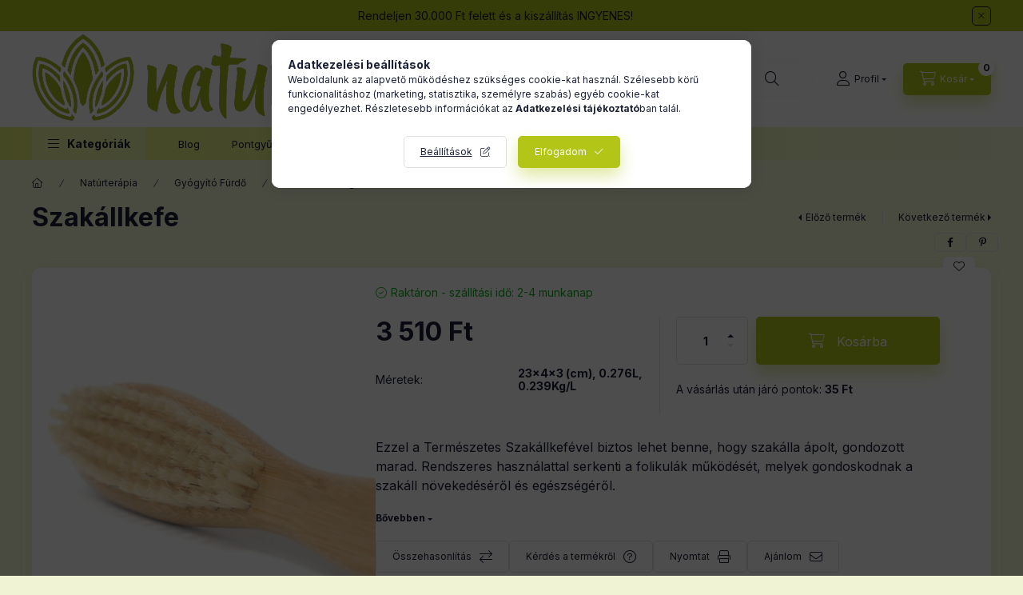

--- FILE ---
content_type: text/html; charset=UTF-8
request_url: https://www.naturia.hu/shop_marketing.php?cikk=BNC-02&type=page&only=cross&change_lang=hu&marketing_type=artdet
body_size: 3862
content:

<script>
	function page_action_cross(cikk,cikk_id,qty) {
        var temp_qty=qty;
        if ($("#db_"+cikk_id).length > 0 ) temp_qty=$("#db_"+cikk_id).val();

		$.ajax({
			type: "GET",
			async: true,
			url: "https://www.naturia.hu/shop_ajax/ajax_cart.php",
			dataType: 'json',
			data: {
				get_ajax:1,
				result_type:"json",
				lang_master:"hu",
				action:"add",
				sku:cikk,
				qty:temp_qty,
				variant_name1:$("#egyeb_nev1_"+cikk_id).val(),
				variant_list1:$("#egyeb_list1_"+cikk_id).val(),
				variant_name2:$("#egyeb_nev2_"+cikk_id).val(),
				variant_list2:$("#egyeb_list2_"+cikk_id).val(),
				variant_name3:$("#egyeb_nev3_"+cikk_id).val(),
				variant_list3:$("#egyeb_list3_"+cikk_id).val()
			},
			success: function(result_cart){
                const temp_product_array = {
                    error: result_cart.error,
                    sku: cikk,
                    master_key: result_cart.master_key,
                    name: result_cart.name,
                    category: result_cart.category,
                    price: result_cart.price,
                    qty: temp_qty,
                    qty_of_items: result_cart.qty_of_items
                };

                for (let i = 1; i <= 3; i++) {
                    temp_product_array[`variant_name${i}`] = $(`#egyeb_nev${i}_${cikk_id}`).val();
                    temp_product_array[`variant_list${i}`] = $(`#egyeb_list${i}_${cikk_id}`).val();
                }

                $(document).trigger("addToCart", temp_product_array);

                gtag("event", "cross_sale_convert", { 'sku':cikk, 'value':result_cart.price*temp_qty});
				if (result_cart.cart_deny==1) {
					eval(result_cart.cart_onclose);
				} else {
                    if (result_cart.cart_success==1) $(document).trigger("addToCartSuccess",temp_product_array);

										$("#page_cross_content #page_pagelist_"+cikk_id).animate({opacity: 0},300,function(){
						$("#page_cross_content #page_pagelist_"+cikk_id).remove();
                        $(document).trigger('removeCrossItem');
						if ($("#page_cross_content .page_pagelist_item").length==0) $("#page_cross_content").remove();
											});
										if (result_cart.overlay!="") {
						$("#overlay_cart_add").html(result_cart.overlay);
						$("#overlay_cart_add").overlay().load();
					}
										if ($("#box_cart_content").length>0) {
						
						$("#box_cart_content").load("https://www.naturia.hu/shop_ajax/ajax_box_cart.php?get_ajax=1&lang_master=hu&unas_design=");
						                            if ($("#box_cart_content2").length > 0) $("#box_cart_content2").load("https://www.naturia.hu/shop_ajax/ajax_box_cart.php?get_ajax=1&lang_master=hu&unas_design=&cart_num=2");
												}
					$.ajax({
						type: "GET",
						async: true,
						url: "https://www.naturia.hu/shop_ajax/ajax_shipping.php",
						dataType: "json",
						data: {
							get_ajax:1,
							shop_id:42323,
							lang_master:"hu"
						},
						success: function(result){
							$(".container_shipping_cost").html(result.cost);
							$(".container_shipping_free").html(result.free);
						}
					});
									}
			}
		});
	}
	</script>
	


        
        
                
                                                                            
        
            
                                                                                                                            
            








        
                

    
    
    


    

<div class="carousel-block js-carousel-block          carousel-block--no-nums     carousel-block--with-arrows
         carousel-block--top-arrows                 carousel-block-cross_page
" id="carousel-block-cross_page" role="region" aria-label="Az alábbi terméket ajánljuk még kiegészítőként">
    <div class="carousel__title-outer">
        <div class="container">
            <div class="carousel__title-wrap">
                                <div class="carousel__title-inner">
                    <div class="carousel__title cross_page__title main-title">Az alábbi terméket ajánljuk még kiegészítőként</div>
                                    </div>
                
                                <div class="carousel__nav js-carousel-nav carousel__nav-cross_page">
                    
                                        <div class="carousel__buttons carousel__buttons-cross_page">
                        <button type="button" class="carousel__prev-btn carousel__prev-next-btn btn" aria-label="előző"></button>
                        <button type="button" class="carousel__next-btn carousel__prev-next-btn btn" aria-label="következő"></button>
                    </div>
                                    </div>
                            </div>
        </div>
    </div>
    <div class="carousel__products">
        <div class="container carousel__products-container">
                            
                                <div role="group" aria-label="termékek lista,4 termék" class=" products js-products type--1 card--1 carousel carousel-cross_page" id="list-cross_page">
                            
                
                                
                
    <div class="carousel-cell page_pagelist_item product list-1-card-1 js-product page_artlist_sku_BeardO__unas__01" id="page_pagelist_cross_page_BeardO__unas__01" data-sku="BeardO-01">
        <div class="product__inner" role="group" aria-label="1. termék:50ml Szakállolaj - Viking Pézsma - Tisztíts!">
                                                                                    <div class="product__function-btns">
                                        <button type="button" class="product__func-btn product__btn-compare icon--compare page_art_func_compare page_art_func_compare_BeardO__unas__01"
                            aria-label="Összehasonlítás" onclick="popup_compare_dialog(&quot;BeardO-01&quot;);" data-tippy="Összehasonlítás"></button>
                                                                                        <button type="button" class="product__func-btn favourites-btn icon--favo page_artdet_func_favourites_BeardO__unas__01 page_artdet_func_favourites_outer_BeardO__unas__01"
                                id="page_artlist_func_favourites_BeardO__unas__01" onclick="add_to_favourites(&quot;&quot;,&quot;BeardO-01&quot;,&quot;page_artlist_func_favourites_BeardO__unas__01&quot;,&quot;page_artlist_func_favourites_outer_BeardO__unas__01&quot;,&quot;1084911745&quot;);"
                                aria-label="Kedvencekhez" data-tippy="Kedvencekhez"></button>
                                                                                    <button type="button" class="product__func-btn product__btn-tooltip icon--search-plus js-product-tooltip-click" aria-haspopup="dialog" aria-label="Gyorsnézet"
                            data-sku="BeardO__unas__01" data-tippy="Gyorsnézet"></button>
                                    </div>
                                                    <div class="product__img-outer">
                		                <div class="product__img-wrap product-img-wrapper">
                    		                    <a class="product_link_normal" data-sku="BeardO-01" href="https://www.naturia.hu/50ml-Szakallolaj-Viking-Pezsma-Tisztits" title="50ml Szakállolaj - Viking Pézsma - Tisztíts!" tabindex="-1">
                        <picture>
                                                                                                                                                                                                                                <source srcset="https://www.naturia.hu/img/42323/BeardO-01/174x174,r/BeardO-01.jpg?time=1729370015 1x,https://www.naturia.hu/img/42323/BeardO-01/313x313,r/BeardO-01.jpg?time=1729370015 1.8x,https://www.naturia.hu/img/42323/BeardO-01/348x348,r/BeardO-01.jpg?time=1729370015 2x"
                                    media="(max-width: 417.98px)"
                            >
                                                        <source srcset="https://www.naturia.hu/img/42323/BeardO-01/280x280,r/BeardO-01.jpg?time=1729370015 1x, https://www.naturia.hu/img/42323/BeardO-01/560x560,r/BeardO-01.jpg?time=1729370015 2x ">
                            <img class="product__img product-img js-main-img" id="main_image_cross_page_BeardO__unas__01" width="280" height="280"
                                 src="https://www.naturia.hu/img/42323/BeardO-01/280x280,r/BeardO-01.jpg?time=1729370015" alt="50ml Szakállolaj - Viking Pézsma - Tisztíts!" title="50ml Szakállolaj - Viking Pézsma - Tisztíts!" loading="lazy">
                        </picture>
                    </a>
                </div>
                		            </div>
            <div class="product__data">
                                                    
                                                    
                <div class="product__name-wrap">
                    <h2 class="product__name">
                        <a class="product__name-link product_link_normal" data-sku="BeardO-01" href="https://www.naturia.hu/50ml-Szakallolaj-Viking-Pezsma-Tisztits">50ml Szakállolaj - Viking Pézsma - Tisztíts!</a>
                    </h2>
                </div>

                                                        <div class="product__stock stock only_stock_status to-order">
                        <div class="product__stock-text product-stock-text">
                                                                                            <div class="stock__content icon--b-to-order">Raktáron - szállítási idő: 4-6 munkanap</div>
                                                                                    </div>
                    </div>
                                    
                
                                                    
                                <div class="product__prices-wrap">
                                            
                                            
                                                                    <div class="product__prices row no-gutters">
                                                                                                                    <div class="col">
                                <span class="product__price-base product-price--base">
                                    <span class="product__price-base-value"><span class='price-gross-format'><span id='price_net_brutto_cross_page_BeardO__unas__01' class='price_net_brutto_cross_page_BeardO__unas__01 price-gross'>4 300</span><span class='price-currency'> Ft</span></span></span>                                </span>

                                
                                                                                                                                </div>
                        </div>
                                                                                                                                                                </div>
                
                                <div class="product__main">
                                                                                                                                                                                        <input name="db_cross_page_BeardO__unas__01" id="db_cross_page_BeardO__unas__01" type="hidden" value="1" data-min="1" data-max="999999" data-step="1"/>
                            
                                                        <div class="product__main-btn-col">
                                                                                                <button class="product__main-btn product__cart-btn btn icon--cart" aria-label="Ezt is kérem"
                                        onclick="page_action_cross('BeardO-01','cross_page_BeardO__unas__01',1);" type="button" data-text="Ezt is kérem"></button>
                                                            </div>
                                                            </div>
                
                                            </div>
        </div>
            </div>
                
    <div class="carousel-cell page_pagelist_item product list-1-card-1 js-product page_artlist_sku_BeardO__unas__02" id="page_pagelist_cross_page_BeardO__unas__02" data-sku="BeardO-02">
        <div class="product__inner" role="group" aria-label="2. termék:50ml Szakállolaj - Északi Fenyő - Regenerálj!">
                                                                                    <div class="product__function-btns">
                                        <button type="button" class="product__func-btn product__btn-compare icon--compare page_art_func_compare page_art_func_compare_BeardO__unas__02"
                            aria-label="Összehasonlítás" onclick="popup_compare_dialog(&quot;BeardO-02&quot;);" data-tippy="Összehasonlítás"></button>
                                                                                        <button type="button" class="product__func-btn favourites-btn icon--favo page_artdet_func_favourites_BeardO__unas__02 page_artdet_func_favourites_outer_BeardO__unas__02"
                                id="page_artlist_func_favourites_BeardO__unas__02" onclick="add_to_favourites(&quot;&quot;,&quot;BeardO-02&quot;,&quot;page_artlist_func_favourites_BeardO__unas__02&quot;,&quot;page_artlist_func_favourites_outer_BeardO__unas__02&quot;,&quot;1084911750&quot;);"
                                aria-label="Kedvencekhez" data-tippy="Kedvencekhez"></button>
                                                                                    <button type="button" class="product__func-btn product__btn-tooltip icon--search-plus js-product-tooltip-click" aria-haspopup="dialog" aria-label="Gyorsnézet"
                            data-sku="BeardO__unas__02" data-tippy="Gyorsnézet"></button>
                                    </div>
                                                    <div class="product__img-outer">
                		                <div class="product__img-wrap product-img-wrapper">
                    		                    <a class="product_link_normal" data-sku="BeardO-02" href="https://www.naturia.hu/50ml-Szakallolaj-Eszaki-Fenyo-Regeneralj" title="50ml Szakállolaj - Északi Fenyő - Regenerálj!" tabindex="-1">
                        <picture>
                                                                                                                                                                                                                                <source srcset="https://www.naturia.hu/img/42323/BeardO-02/174x174,r/BeardO-02.jpg?time=1729370017 1x,https://www.naturia.hu/img/42323/BeardO-02/313x313,r/BeardO-02.jpg?time=1729370017 1.8x,https://www.naturia.hu/img/42323/BeardO-02/348x348,r/BeardO-02.jpg?time=1729370017 2x"
                                    media="(max-width: 417.98px)"
                            >
                                                        <source srcset="https://www.naturia.hu/img/42323/BeardO-02/280x280,r/BeardO-02.jpg?time=1729370017 1x, https://www.naturia.hu/img/42323/BeardO-02/560x560,r/BeardO-02.jpg?time=1729370017 2x ">
                            <img class="product__img product-img js-main-img" id="main_image_cross_page_BeardO__unas__02" width="280" height="280"
                                 src="https://www.naturia.hu/img/42323/BeardO-02/280x280,r/BeardO-02.jpg?time=1729370017" alt="50ml Szakállolaj - Északi Fenyő - Regenerálj!" title="50ml Szakállolaj - Északi Fenyő - Regenerálj!" loading="lazy">
                        </picture>
                    </a>
                </div>
                		            </div>
            <div class="product__data">
                                                    
                                                    
                <div class="product__name-wrap">
                    <h2 class="product__name">
                        <a class="product__name-link product_link_normal" data-sku="BeardO-02" href="https://www.naturia.hu/50ml-Szakallolaj-Eszaki-Fenyo-Regeneralj">50ml Szakállolaj - Északi Fenyő - Regenerálj!</a>
                    </h2>
                </div>

                                                        <div class="product__stock stock only_stock_status to-order">
                        <div class="product__stock-text product-stock-text">
                                                                                            <div class="stock__content icon--b-to-order">Raktáron - szállítási idő: 4-6 munkanap</div>
                                                                                    </div>
                    </div>
                                    
                
                                                    
                                <div class="product__prices-wrap">
                                            
                                            
                                                                    <div class="product__prices row no-gutters">
                                                                                                                    <div class="col">
                                <span class="product__price-base product-price--base">
                                    <span class="product__price-base-value"><span class='price-gross-format'><span id='price_net_brutto_cross_page_BeardO__unas__02' class='price_net_brutto_cross_page_BeardO__unas__02 price-gross'>4 300</span><span class='price-currency'> Ft</span></span></span>                                </span>

                                
                                                                                                                                </div>
                        </div>
                                                                                                                                                                </div>
                
                                <div class="product__main">
                                                                                                                                                                                        <input name="db_cross_page_BeardO__unas__02" id="db_cross_page_BeardO__unas__02" type="hidden" value="1" data-min="1" data-max="999999" data-step="1"/>
                            
                                                        <div class="product__main-btn-col">
                                                                                                <button class="product__main-btn product__cart-btn btn icon--cart" aria-label="Ezt is kérem"
                                        onclick="page_action_cross('BeardO-02','cross_page_BeardO__unas__02',1);" type="button" data-text="Ezt is kérem"></button>
                                                            </div>
                                                            </div>
                
                                            </div>
        </div>
            </div>
                
    <div class="carousel-cell page_pagelist_item product list-1-card-1 js-product page_artlist_sku_BeardO__unas__03" id="page_pagelist_cross_page_BeardO__unas__03" data-sku="BeardO-03">
        <div class="product__inner" role="group" aria-label="3. termék:50ml Szakállolaj - Spártai Hős - Gondoskodj!">
                                                                                    <div class="product__function-btns">
                                        <button type="button" class="product__func-btn product__btn-compare icon--compare page_art_func_compare page_art_func_compare_BeardO__unas__03"
                            aria-label="Összehasonlítás" onclick="popup_compare_dialog(&quot;BeardO-03&quot;);" data-tippy="Összehasonlítás"></button>
                                                                                        <button type="button" class="product__func-btn favourites-btn icon--favo page_artdet_func_favourites_BeardO__unas__03 page_artdet_func_favourites_outer_BeardO__unas__03"
                                id="page_artlist_func_favourites_BeardO__unas__03" onclick="add_to_favourites(&quot;&quot;,&quot;BeardO-03&quot;,&quot;page_artlist_func_favourites_BeardO__unas__03&quot;,&quot;page_artlist_func_favourites_outer_BeardO__unas__03&quot;,&quot;1084911755&quot;);"
                                aria-label="Kedvencekhez" data-tippy="Kedvencekhez"></button>
                                                                                    <button type="button" class="product__func-btn product__btn-tooltip icon--search-plus js-product-tooltip-click" aria-haspopup="dialog" aria-label="Gyorsnézet"
                            data-sku="BeardO__unas__03" data-tippy="Gyorsnézet"></button>
                                    </div>
                                                    <div class="product__img-outer">
                		                <div class="product__img-wrap product-img-wrapper">
                    		                    <a class="product_link_normal" data-sku="BeardO-03" href="https://www.naturia.hu/50ml-Szakallolaj-Spartai-Hos-Gondoskodj" title="50ml Szakállolaj - Spártai Hős - Gondoskodj!" tabindex="-1">
                        <picture>
                                                                                                                                                                                                                                <source srcset="https://www.naturia.hu/img/42323/BeardO-03/174x174,r/BeardO-03.jpg?time=1729370018 1x,https://www.naturia.hu/img/42323/BeardO-03/313x313,r/BeardO-03.jpg?time=1729370018 1.8x,https://www.naturia.hu/img/42323/BeardO-03/348x348,r/BeardO-03.jpg?time=1729370018 2x"
                                    media="(max-width: 417.98px)"
                            >
                                                        <source srcset="https://www.naturia.hu/img/42323/BeardO-03/280x280,r/BeardO-03.jpg?time=1729370018 1x, https://www.naturia.hu/img/42323/BeardO-03/560x560,r/BeardO-03.jpg?time=1729370018 2x ">
                            <img class="product__img product-img js-main-img" id="main_image_cross_page_BeardO__unas__03" width="280" height="280"
                                 src="https://www.naturia.hu/img/42323/BeardO-03/280x280,r/BeardO-03.jpg?time=1729370018" alt="50ml Szakállolaj - Spártai Hős - Gondoskodj!" title="50ml Szakállolaj - Spártai Hős - Gondoskodj!" loading="lazy">
                        </picture>
                    </a>
                </div>
                		            </div>
            <div class="product__data">
                                                    
                                                    
                <div class="product__name-wrap">
                    <h2 class="product__name">
                        <a class="product__name-link product_link_normal" data-sku="BeardO-03" href="https://www.naturia.hu/50ml-Szakallolaj-Spartai-Hos-Gondoskodj">50ml Szakállolaj - Spártai Hős - Gondoskodj!</a>
                    </h2>
                </div>

                                                        <div class="product__stock stock only_stock_status to-order">
                        <div class="product__stock-text product-stock-text">
                                                                                            <div class="stock__content icon--b-to-order">Raktáron - szállítási idő: 4-6 munkanap</div>
                                                                                    </div>
                    </div>
                                    
                
                                                    
                                <div class="product__prices-wrap">
                                            
                                            
                                                                    <div class="product__prices row no-gutters">
                                                                                                                    <div class="col">
                                <span class="product__price-base product-price--base">
                                    <span class="product__price-base-value"><span class='price-gross-format'><span id='price_net_brutto_cross_page_BeardO__unas__03' class='price_net_brutto_cross_page_BeardO__unas__03 price-gross'>4 300</span><span class='price-currency'> Ft</span></span></span>                                </span>

                                
                                                                                                                                </div>
                        </div>
                                                                                                                                                                </div>
                
                                <div class="product__main">
                                                                                                                                                                                        <input name="db_cross_page_BeardO__unas__03" id="db_cross_page_BeardO__unas__03" type="hidden" value="1" data-min="1" data-max="999999" data-step="1"/>
                            
                                                        <div class="product__main-btn-col">
                                                                                                <button class="product__main-btn product__cart-btn btn icon--cart" aria-label="Ezt is kérem"
                                        onclick="page_action_cross('BeardO-03','cross_page_BeardO__unas__03',1);" type="button" data-text="Ezt is kérem"></button>
                                                            </div>
                                                            </div>
                
                                            </div>
        </div>
            </div>
                
    <div class="carousel-cell page_pagelist_item product list-1-card-1 js-product page_artlist_sku_BeardO__unas__04" id="page_pagelist_cross_page_BeardO__unas__04" data-sku="BeardO-04">
        <div class="product__inner" role="group" aria-label="4. termék:50ml Szakállolaj - Római Gladiátor- Javíts!">
                                                                                    <div class="product__function-btns">
                                        <button type="button" class="product__func-btn product__btn-compare icon--compare page_art_func_compare page_art_func_compare_BeardO__unas__04"
                            aria-label="Összehasonlítás" onclick="popup_compare_dialog(&quot;BeardO-04&quot;);" data-tippy="Összehasonlítás"></button>
                                                                                        <button type="button" class="product__func-btn favourites-btn icon--favo page_artdet_func_favourites_BeardO__unas__04 page_artdet_func_favourites_outer_BeardO__unas__04"
                                id="page_artlist_func_favourites_BeardO__unas__04" onclick="add_to_favourites(&quot;&quot;,&quot;BeardO-04&quot;,&quot;page_artlist_func_favourites_BeardO__unas__04&quot;,&quot;page_artlist_func_favourites_outer_BeardO__unas__04&quot;,&quot;1084911760&quot;);"
                                aria-label="Kedvencekhez" data-tippy="Kedvencekhez"></button>
                                                                                    <button type="button" class="product__func-btn product__btn-tooltip icon--search-plus js-product-tooltip-click" aria-haspopup="dialog" aria-label="Gyorsnézet"
                            data-sku="BeardO__unas__04" data-tippy="Gyorsnézet"></button>
                                    </div>
                                                    <div class="product__img-outer">
                		                <div class="product__img-wrap product-img-wrapper">
                    		                    <a class="product_link_normal" data-sku="BeardO-04" href="https://www.naturia.hu/50ml-Szakallolaj-Romai-Gladiator-Javits" title="50ml Szakállolaj - Római Gladiátor- Javíts!" tabindex="-1">
                        <picture>
                                                                                                                                                                                                                                <source srcset="https://www.naturia.hu/img/42323/BeardO-04/174x174,r/BeardO-04.jpg?time=1729370020 1x,https://www.naturia.hu/img/42323/BeardO-04/313x313,r/BeardO-04.jpg?time=1729370020 1.8x,https://www.naturia.hu/img/42323/BeardO-04/348x348,r/BeardO-04.jpg?time=1729370020 2x"
                                    media="(max-width: 417.98px)"
                            >
                                                        <source srcset="https://www.naturia.hu/img/42323/BeardO-04/280x280,r/BeardO-04.jpg?time=1729370020 1x, https://www.naturia.hu/img/42323/BeardO-04/560x560,r/BeardO-04.jpg?time=1729370020 2x ">
                            <img class="product__img product-img js-main-img" id="main_image_cross_page_BeardO__unas__04" width="280" height="280"
                                 src="https://www.naturia.hu/img/42323/BeardO-04/280x280,r/BeardO-04.jpg?time=1729370020" alt="50ml Szakállolaj - Római Gladiátor- Javíts!" title="50ml Szakállolaj - Római Gladiátor- Javíts!" loading="lazy">
                        </picture>
                    </a>
                </div>
                		            </div>
            <div class="product__data">
                                                    
                                                    
                <div class="product__name-wrap">
                    <h2 class="product__name">
                        <a class="product__name-link product_link_normal" data-sku="BeardO-04" href="https://www.naturia.hu/50ml-Szakallolaj-Romai-Gladiator-Javits">50ml Szakállolaj - Római Gladiátor- Javíts!</a>
                    </h2>
                </div>

                                                        <div class="product__stock stock only_stock_status to-order">
                        <div class="product__stock-text product-stock-text">
                                                                                            <div class="stock__content icon--b-to-order">Raktáron - szállítási idő: 4-6 munkanap</div>
                                                                                    </div>
                    </div>
                                    
                
                                                    
                                <div class="product__prices-wrap">
                                            
                                            
                                                                    <div class="product__prices row no-gutters">
                                                                                                                    <div class="col">
                                <span class="product__price-base product-price--base">
                                    <span class="product__price-base-value"><span class='price-gross-format'><span id='price_net_brutto_cross_page_BeardO__unas__04' class='price_net_brutto_cross_page_BeardO__unas__04 price-gross'>4 300</span><span class='price-currency'> Ft</span></span></span>                                </span>

                                
                                                                                                                                </div>
                        </div>
                                                                                                                                                                </div>
                
                                <div class="product__main">
                                                                                                                                                                                        <input name="db_cross_page_BeardO__unas__04" id="db_cross_page_BeardO__unas__04" type="hidden" value="1" data-min="1" data-max="999999" data-step="1"/>
                            
                                                        <div class="product__main-btn-col">
                                                                                                <button class="product__main-btn product__cart-btn btn icon--cart" aria-label="Ezt is kérem"
                                        onclick="page_action_cross('BeardO-04','cross_page_BeardO__unas__04',1);" type="button" data-text="Ezt is kérem"></button>
                                                            </div>
                                                            </div>
                
                                            </div>
        </div>
            </div>
                
                                                </div>
                                        
                        <script>
            $(document).ready(function() {
                initTippy();

                            const $flkty_cross_page_options = {
                    dragThreshold: 10,
                    cellAlign: 'left',
                    freeScroll: true,
                    groupCells: true,
                    contain: true,
                                        pageDots: false,
                                                            prevNextButtons: false,
                                        on: {
                        ready: function() {
                            let thisBlock = $(this.element).closest('.js-carousel-block');

                            thisBlock.addClass('ready');
                                                        if (this.slides.length > 1) {
                                thisBlock.find('.js-carousel-nav').addClass('active');
                            }
                                                                                },
                        change: function( index ) {
                            let thisBlock = $(this.element).closest('.js-carousel-block');

                                                    },
                        resize: function() {
                            let thisBlock = $(this.element).closest('.js-carousel-block');

                                                    }
                    }
                };

                let $flkty_cross_page = $( '.carousel-cross_page').flickity( $flkty_cross_page_options );

                                $('.carousel__buttons-cross_page .carousel__prev-btn').on( 'click', function() {
                    $flkty_cross_page.flickity('previous', true);
                });
                $('.carousel__buttons-cross_page .carousel__next-btn').on( 'click', function() {
                    $flkty_cross_page.flickity( 'next', true );
                });
                
                                $(document).on('removeCrossItem', function(){
                    $flkty_cross_page.flickity('resize');
                });
                
                
                
                
                /* SET CAROUSEL CELL TO HEIGHT 100% */
                $flkty_cross_page.flickity('resize');
                $(".carousel-cross_page .carousel-cell").css('height','100%');
                        });
            </script>
        </div>
    </div>
</div>
                        
            
    <script>
<!--
$(document).ready(function(){
	select_base_price("cross_page_BeardO__unas__01",0);
	
	select_base_price("cross_page_BeardO__unas__02",0);
	
	select_base_price("cross_page_BeardO__unas__03",0);
	
	select_base_price("cross_page_BeardO__unas__04",0);
	
});
// -->
</script>


    <script>
        $(document).ready(function() {
            initTippy();
        });
    </script>

    
        <script>gtag("event", "cross_sale_show", { });</script>